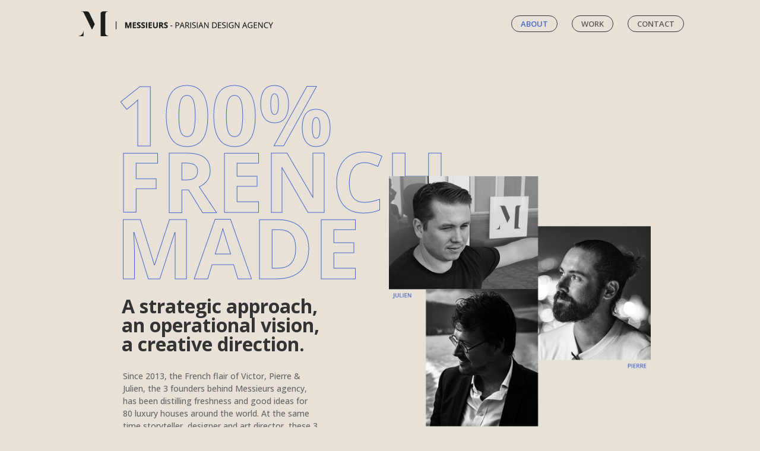

--- FILE ---
content_type: text/css
request_url: http://www.agencemessieurs.com/wp-content/et-cache/2161/et-divi-dynamic-tb-2578-2161-late.css?ver=1768753588
body_size: 1074
content:
@font-face{font-family:ETmodules;font-display:block;src:url(//www.agencemessieurs.com/wp-content/themes/Divi/core/admin/fonts/modules/social/modules.eot);src:url(//www.agencemessieurs.com/wp-content/themes/Divi/core/admin/fonts/modules/social/modules.eot?#iefix) format("embedded-opentype"),url(//www.agencemessieurs.com/wp-content/themes/Divi/core/admin/fonts/modules/social/modules.woff) format("woff"),url(//www.agencemessieurs.com/wp-content/themes/Divi/core/admin/fonts/modules/social/modules.ttf) format("truetype"),url(//www.agencemessieurs.com/wp-content/themes/Divi/core/admin/fonts/modules/social/modules.svg#ETmodules) format("svg");font-weight:400;font-style:normal}
.et-waypoint.et_pb_animation_off,.et-waypoint:not(.et_pb_counters).et_pb_animation_off,.et_pb_animation_off{opacity:1}.et-waypoint.et_pb_animation_left.et-animated,.et_pb_animation_left.et-animated{opacity:1;-webkit-animation:fadeLeft 1s cubic-bezier(.77,0,.175,1) 1;animation:fadeLeft 1s cubic-bezier(.77,0,.175,1) 1}.et-waypoint.et_pb_animation_right.et-animated,.et_pb_animation_right.et-animated{opacity:1;-webkit-animation:fadeRight 1s cubic-bezier(.77,0,.175,1) 1;animation:fadeRight 1s cubic-bezier(.77,0,.175,1) 1}.et-waypoint.et_pb_animation_top.et-animated,.et_pb_animation_top.et-animated{opacity:1;-webkit-animation:fadeTop 1s cubic-bezier(.77,0,.175,1) 1;animation:fadeTop 1s cubic-bezier(.77,0,.175,1) 1}.et-waypoint.et_pb_animation_bottom.et-animated,.et_pb_animation_bottom.et-animated{opacity:1;-webkit-animation:fadeBottom 1s cubic-bezier(.77,0,.175,1) 1;animation:fadeBottom 1s cubic-bezier(.77,0,.175,1) 1}.et-waypoint.et_pb_animation_fade_in.et-animated,.et_pb_animation_fade_in.et-animated{opacity:1;-webkit-animation:fadeIn 1s cubic-bezier(.77,0,.175,1) 1;animation:fadeIn 1s cubic-bezier(.77,0,.175,1) 1}@media (max-width:980px){.et-waypoint.et_pb_animation_off_tablet,.et-waypoint:not(.et_pb_counters).et_pb_animation_off_tablet,.et_pb_animation_off_tablet{opacity:1;-webkit-animation:none;animation:none}.et-waypoint.et_pb_animation_left_tablet.et-animated,.et_pb_animation_left_tablet.et-animated{opacity:1;-webkit-animation:fadeLeft 1s cubic-bezier(.77,0,.175,1) 1;animation:fadeLeft 1s cubic-bezier(.77,0,.175,1) 1}.et-waypoint.et_pb_animation_right_tablet.et-animated,.et_pb_animation_right_tablet.et-animated{opacity:1;-webkit-animation:fadeRight 1s cubic-bezier(.77,0,.175,1) 1;animation:fadeRight 1s cubic-bezier(.77,0,.175,1) 1}.et-waypoint.et_pb_animation_top_tablet.et-animated,.et_pb_animation_top_tablet.et-animated{opacity:1;-webkit-animation:fadeTop 1s cubic-bezier(.77,0,.175,1) 1;animation:fadeTop 1s cubic-bezier(.77,0,.175,1) 1}.et-waypoint.et_pb_animation_bottom_tablet.et-animated,.et_pb_animation_bottom_tablet.et-animated{opacity:1;-webkit-animation:fadeBottom 1s cubic-bezier(.77,0,.175,1) 1;animation:fadeBottom 1s cubic-bezier(.77,0,.175,1) 1}.et-waypoint.et_pb_animation_fade_in_tablet.et-animated,.et_pb_animation_fade_in_tablet.et-animated{opacity:1;-webkit-animation:fadeIn 1s cubic-bezier(.77,0,.175,1) 1;animation:fadeIn 1s cubic-bezier(.77,0,.175,1) 1}}@media (max-width:767px){.et-waypoint.et_pb_animation_off_phone,.et-waypoint:not(.et_pb_counters).et_pb_animation_off_phone,.et_pb_animation_off_phone{opacity:1;-webkit-animation:none;animation:none}.et-waypoint.et_pb_animation_left_phone.et-animated,.et_pb_animation_left_phone.et-animated{opacity:1;-webkit-animation:fadeLeft 1s cubic-bezier(.77,0,.175,1) 1;animation:fadeLeft 1s cubic-bezier(.77,0,.175,1) 1}.et-waypoint.et_pb_animation_right_phone.et-animated,.et_pb_animation_right_phone.et-animated{opacity:1;-webkit-animation:fadeRight 1s cubic-bezier(.77,0,.175,1) 1;animation:fadeRight 1s cubic-bezier(.77,0,.175,1) 1}.et-waypoint.et_pb_animation_top_phone.et-animated,.et_pb_animation_top_phone.et-animated{opacity:1;-webkit-animation:fadeTop 1s cubic-bezier(.77,0,.175,1) 1;animation:fadeTop 1s cubic-bezier(.77,0,.175,1) 1}.et-waypoint.et_pb_animation_bottom_phone.et-animated,.et_pb_animation_bottom_phone.et-animated{opacity:1;-webkit-animation:fadeBottom 1s cubic-bezier(.77,0,.175,1) 1;animation:fadeBottom 1s cubic-bezier(.77,0,.175,1) 1}.et-waypoint.et_pb_animation_fade_in_phone.et-animated,.et_pb_animation_fade_in_phone.et-animated{opacity:1;-webkit-animation:fadeIn 1s cubic-bezier(.77,0,.175,1) 1;animation:fadeIn 1s cubic-bezier(.77,0,.175,1) 1}}
.et_overlay{z-index:-1;position:absolute;top:0;left:0;display:block;width:100%;height:100%;background:hsla(0,0%,100%,.9);opacity:0;pointer-events:none;-webkit-transition:all .3s;transition:all .3s;border:1px solid #e5e5e5;-webkit-box-sizing:border-box;box-sizing:border-box;-webkit-backface-visibility:hidden;backface-visibility:hidden;-webkit-font-smoothing:antialiased}.et_overlay:before{color:#2ea3f2;content:"\E050";position:absolute;top:50%;left:50%;-webkit-transform:translate(-50%,-50%);transform:translate(-50%,-50%);font-size:32px;-webkit-transition:all .4s;transition:all .4s}.et_portfolio_image,.et_shop_image{position:relative;display:block}.et_pb_has_overlay:not(.et_pb_image):hover .et_overlay,.et_portfolio_image:hover .et_overlay,.et_shop_image:hover .et_overlay{z-index:3;opacity:1}#ie7 .et_overlay,#ie8 .et_overlay{display:none}.et_pb_module.et_pb_has_overlay{position:relative}.et_pb_module.et_pb_has_overlay .et_overlay,article.et_pb_has_overlay{border:none}
@font-face{font-family:FontAwesome;font-style:normal;font-weight:400;font-display:block;src:url(//www.agencemessieurs.com/wp-content/themes/Divi/core/admin/fonts/fontawesome/fa-regular-400.eot);src:url(//www.agencemessieurs.com/wp-content/themes/Divi/core/admin/fonts/fontawesome/fa-regular-400.eot?#iefix) format("embedded-opentype"),url(//www.agencemessieurs.com/wp-content/themes/Divi/core/admin/fonts/fontawesome/fa-regular-400.woff2) format("woff2"),url(//www.agencemessieurs.com/wp-content/themes/Divi/core/admin/fonts/fontawesome/fa-regular-400.woff) format("woff"),url(//www.agencemessieurs.com/wp-content/themes/Divi/core/admin/fonts/fontawesome/fa-regular-400.ttf) format("truetype"),url(//www.agencemessieurs.com/wp-content/themes/Divi/core/admin/fonts/fontawesome/fa-regular-400.svg#fontawesome) format("svg")}@font-face{font-family:FontAwesome;font-style:normal;font-weight:900;font-display:block;src:url(//www.agencemessieurs.com/wp-content/themes/Divi/core/admin/fonts/fontawesome/fa-solid-900.eot);src:url(//www.agencemessieurs.com/wp-content/themes/Divi/core/admin/fonts/fontawesome/fa-solid-900.eot?#iefix) format("embedded-opentype"),url(//www.agencemessieurs.com/wp-content/themes/Divi/core/admin/fonts/fontawesome/fa-solid-900.woff2) format("woff2"),url(//www.agencemessieurs.com/wp-content/themes/Divi/core/admin/fonts/fontawesome/fa-solid-900.woff) format("woff"),url(//www.agencemessieurs.com/wp-content/themes/Divi/core/admin/fonts/fontawesome/fa-solid-900.ttf) format("truetype"),url(//www.agencemessieurs.com/wp-content/themes/Divi/core/admin/fonts/fontawesome/fa-solid-900.svg#fontawesome) format("svg")}@font-face{font-family:FontAwesome;font-style:normal;font-weight:400;font-display:block;src:url(//www.agencemessieurs.com/wp-content/themes/Divi/core/admin/fonts/fontawesome/fa-brands-400.eot);src:url(//www.agencemessieurs.com/wp-content/themes/Divi/core/admin/fonts/fontawesome/fa-brands-400.eot?#iefix) format("embedded-opentype"),url(//www.agencemessieurs.com/wp-content/themes/Divi/core/admin/fonts/fontawesome/fa-brands-400.woff2) format("woff2"),url(//www.agencemessieurs.com/wp-content/themes/Divi/core/admin/fonts/fontawesome/fa-brands-400.woff) format("woff"),url(//www.agencemessieurs.com/wp-content/themes/Divi/core/admin/fonts/fontawesome/fa-brands-400.ttf) format("truetype"),url(//www.agencemessieurs.com/wp-content/themes/Divi/core/admin/fonts/fontawesome/fa-brands-400.svg#fontawesome) format("svg")}

--- FILE ---
content_type: text/css
request_url: http://www.agencemessieurs.com/wp-content/et-cache/2161/et-core-unified-2161.min.css?ver=1768753588
body_size: 807
content:
@media only screen and (max-width:767px){body header img#logo{max-width:65%!important;max-height:65%!important;height:auto!important;width:auto!important;margin-top:-10px}}@media (min-width:768px) and (max-width:980px){body header img#logo{max-width:45%!important;max-height:45%!important;height:auto!important;width:auto!important}}#main-header{-webkit-box-shadow:none;-moz-box-shadow:none;box-shadow:none}.mobile_menu_bar:before{color:#333333}.mobile_nav.closed #mobile_menu,.mobile_nav.opened #mobile_menu{-moz-background-size:cover;-o-background-size:cover;-webkit-background-size:cover;background:#e8e1d8}.mobile_nav.opened .mobile_menu_bar:before{content:'\4d'}.et_mobile_menu{border-top:none;box-shadow:none;background:#e8e1d8}.et_mobile_menu li{text-align:center!important;padding-top:15px;padding-bottom:15px}.et_mobile_menu li a{font-size:17px!important}.et_mobile_menu li li,.et_mobile_menu li ul{padding-left:0!important}.et_mobile_menu{min-width:100vw;margin-left:-6vw}.et_mobile_menu{min-height:100vh!important;min-height:-webkit-fill-available;padding-top:50px!important}html{height:-webkit-fill-available}.mobile_nav.opened .et_mobile_menu{display:block!important}#page-container #top-header{display:none!important}.et_menu_container{width:90%;height:80px;max-width:1920px;padding-right:5%;padding-left:5%;padding-top:0}ul#top-menu>li:not(:last-child){padding-right:20px!important}.et_header_style_left #et-top-navigation nav>ul>li>a,.et_header_style_left .et-fixed-header #et-top-navigation nav>ul>li>a{padding-bottom:6px;padding-top:6px}#top-menu li{padding-right:5px}#et-top-navigation{padding:20px 0!important}#top-menu li a{background:rgba(255,255,255,0);border:1px solid;border-radius:25px;border-color:#333333;padding:10px 10px;padding-left:20px;padding-right:20px}#top-menu li a:hover,#top-menu li li a:hover{color:#4567ca!important;border-color:#4567ca!important}#top-menu li a:hover{color:#4567ca!important;background:none}#top-menu li.current-menu-item>a{background:none!important}#top-menu .menu-item-has-children>a:first-child:after{content:none}@media only screen and (min-width:981px){.et_header_style_left #et-top-navigation{padding-top:0!important}.et_header_style_left #et-top-navigation nav>ul>li>a{margin-top:26px;margin-bottom:26px;padding-left:15px;padding-right:15px}}@media screen and (max-width:980px){.inverse{display:flex;flex-direction:column-reverse}}

--- FILE ---
content_type: text/css
request_url: http://www.agencemessieurs.com/wp-content/et-cache/2161/et-core-unified-tb-2578-deferred-2161.min.css?ver=1768753589
body_size: 2458
content:
.et_pb_section_0_tb_footer{border-top-width:1px;border-top-color:rgba(51,51,51,0.25)}.et_pb_section_0_tb_footer.et_pb_section{padding-top:0px;padding-right:0px;padding-bottom:0px;padding-left:0px;margin-top:0px;margin-right:0%;margin-bottom:0px;margin-left:0%;background-color:RGBA(255,255,255,0)!important}.et_pb_row_0_tb_footer{transform:translateX(45px) translateY(0px);width:73%!important}.et_pb_text_0_tb_footer h1,.et_pb_text_4_tb_footer h1{font-family:'Open Sans',Helvetica,Arial,Lucida,sans-serif;font-weight:700}.et_pb_text_0_tb_footer,.et_pb_text_2_tb_footer{padding-top:0px!important;padding-right:0px!important;padding-bottom:0px!important;padding-left:0px!important;margin-top:0px!important;margin-right:0px!important;margin-bottom:4%!important;margin-left:0px!important}.et_pb_text_1_tb_footer{line-height:1.5em;line-height:1.5em;padding-right:0px!important;padding-left:0px!important;margin-right:0px!important;margin-left:0px!important}.et_pb_text_1_tb_footer.et_pb_text a,.et_pb_text_3_tb_footer.et_pb_text a{color:#4666cb!important;transition:color 300ms ease 0ms}.et_pb_text_1_tb_footer.et_pb_text a:hover,.et_pb_text_3_tb_footer.et_pb_text a:hover{color:rgba(70,102,203,0.5)!important}.et_pb_text_2_tb_footer h1{font-family:'Open Sans',Helvetica,Arial,Lucida,sans-serif;font-weight:700;text-align:left}.et_pb_text_3_tb_footer{line-height:1.5em;line-height:1.5em}.et_pb_text_4_tb_footer{padding-top:0px!important;padding-right:0px!important;padding-bottom:0px!important;padding-left:0px!important;margin-top:0px!important;margin-right:-59px!important;margin-bottom:4%!important;margin-left:0px!important}.et_pb_social_media_follow_network_0_tb_footer.et_pb_social_icon a.icon,.et_pb_social_media_follow .et_pb_social_media_follow_network_0_tb_footer .icon:before,.et_pb_social_media_follow_network_1_tb_footer.et_pb_social_icon a.icon,.et_pb_social_media_follow .et_pb_social_media_follow_network_1_tb_footer .icon:before{transition:border 300ms ease 0ms,color 300ms ease 0ms}.et_pb_social_media_follow .et_pb_social_media_follow_network_0_tb_footer.et_pb_social_icon .icon:before,.et_pb_social_media_follow .et_pb_social_media_follow_network_1_tb_footer.et_pb_social_icon .icon:before,.et_pb_social_media_follow .et_pb_social_media_follow_network_2_tb_footer.et_pb_social_icon .icon:before{color:#6e6d6d}.et_pb_social_media_follow .et_pb_social_media_follow_network_0_tb_footer.et_pb_social_icon:hover .icon:before,.et_pb_social_media_follow .et_pb_social_media_follow_network_1_tb_footer.et_pb_social_icon:hover .icon:before,.et_pb_social_media_follow .et_pb_social_media_follow_network_2_tb_footer.et_pb_social_icon:hover .icon:before{color:#4666cb}.et_pb_social_media_follow_network_2_tb_footer.et_pb_social_icon a.icon,.et_pb_social_media_follow_network_2_tb_footer a.icon,.et_pb_social_media_follow .et_pb_social_media_follow_network_2_tb_footer .icon:before{transition:border 300ms ease 0ms,background-color 300ms ease 0ms,background-image 300ms ease 0ms,color 300ms ease 0ms}ul.et_pb_social_media_follow_0_tb_footer{padding-top:0px!important;padding-right:0px!important;padding-bottom:0px!important;padding-left:0px!important;margin-top:0px!important;margin-right:0px!important;margin-bottom:0px!important;margin-left:0px!important}.et_pb_social_media_follow_0_tb_footer li a.icon:before{font-size:21px;line-height:42px;height:42px;width:42px}.et_pb_social_media_follow_0_tb_footer li a.icon{height:42px;width:42px}.et_pb_column_0_tb_footer{border-color:#000000 #666666 #000000 #000000;border-right-width:1px;padding-right:5%}.et_pb_column_1_tb_footer{border-color:#666666;padding-right:0%;padding-left:2%}.et_pb_column_2_tb_footer{border-left-width:1px;padding-right:0px;padding-left:5%;transform:translateX(-12px) translateY(0px)}.et_pb_social_media_follow_network_0_tb_footer a.icon,.et_pb_social_media_follow_network_1_tb_footer a.icon,.et_pb_social_media_follow_network_2_tb_footer a.icon{background-color:RGBA(255,255,255,0)!important}.et_pb_social_media_follow_network_0_tb_footer.et_pb_social_icon a.icon,.et_pb_social_media_follow_network_2_tb_footer.et_pb_social_icon a.icon{border-radius:25px 25px 25px 25px;border-width:1px;border-color:#6e6d6d}.et_pb_social_media_follow_network_0_tb_footer.et_pb_social_icon:hover a.icon,.et_pb_social_media_follow_network_1_tb_footer.et_pb_social_icon:hover a.icon,.et_pb_social_media_follow_network_2_tb_footer.et_pb_social_icon:hover a.icon{border-color:#4666cb}.et_pb_social_media_follow_network_0_tb_footer{margin-right:1%!important}.et_pb_social_media_follow_network_1_tb_footer.et_pb_social_icon a.icon{border-radius:20px 20px 20px 20px;border-width:1px;border-color:#6e6d6d}.et_pb_social_media_follow_network_2_tb_footer a.icon:hover{background-image:initial!important;background-color:RGBA(255,255,255,0)!important}.et_pb_social_media_follow_network_2_tb_footer{margin-right:1%!important;margin-left:1%!important}.et_pb_row_0_tb_footer.et_pb_row{padding-top:60px!important;padding-right:1px!important;padding-bottom:60px!important;padding-left:1px!important;margin-right:1px!important;margin-left:1px!important;margin-left:auto!important;margin-right:auto!important;padding-top:60px;padding-right:1px;padding-bottom:60px;padding-left:1px}.et_pb_text_2_tb_footer.et_pb_module{margin-left:auto!important;margin-right:auto!important}@media only screen and (min-width:981px){.et_pb_text_2_tb_footer{width:100%}}@media only screen and (max-width:980px){.et_pb_section_0_tb_footer{border-top-width:1px;border-top-color:rgba(51,51,51,0.25)}.et_pb_section_0_tb_footer.et_pb_section{padding-top:0px;padding-right:0px;padding-bottom:0px;padding-left:0px;margin-top:0px;margin-right:0%;margin-bottom:0px;margin-left:0%}.et_pb_row_0_tb_footer{transform:translateX(0px) translateY(0px)}.et_pb_text_0_tb_footer,.et_pb_text_4_tb_footer{margin-top:0px!important;margin-right:0px!important;margin-bottom:2%!important;margin-left:0px!important}.et_pb_text_1_tb_footer,.et_pb_text_3_tb_footer{line-height:1.5em}.et_pb_text_2_tb_footer{margin-top:0px!important;margin-right:0px!important;margin-bottom:2%!important;margin-left:0px!important;width:100%}.et_pb_column_0_tb_footer{border-right-width:0px;border-right-color:#666666;padding-right:5%;padding-bottom:3%;padding-left:5%}.et_pb_column_1_tb_footer{padding-right:0%;padding-bottom:3%;padding-left:0%}.et_pb_column_2_tb_footer{border-left-width:0px;padding-right:0%;padding-left:0%;transform:translateX(0px) translateY(0px)}.et_pb_row_0_tb_footer.et_pb_row{padding-top:60px!important;padding-bottom:60px!important;padding-left:0%!important;margin-top:2%!important;margin-right:0px!important;margin-left:auto!important;margin-right:auto!important;padding-top:60px!important;padding-bottom:60px!important;padding-left:0%!important}.et_pb_text_2_tb_footer.et_pb_module{margin-left:auto!important;margin-right:auto!important}}@media only screen and (max-width:767px){.et_pb_section_0_tb_footer{border-top-width:1px;border-top-color:rgba(51,51,51,0.25)}.et_pb_section_0_tb_footer.et_pb_section{padding-top:0px;padding-right:1%;padding-bottom:0px;padding-left:1%;margin-top:0px;margin-right:1%;margin-bottom:0px;margin-left:1%}.et_pb_row_0_tb_footer{transform:translateX(0px) translateY(0px)}.et_pb_text_0_tb_footer,.et_pb_text_2_tb_footer,.et_pb_text_4_tb_footer{margin-top:0px!important;margin-right:0px!important;margin-bottom:2%!important;margin-left:0px!important}.et_pb_text_1_tb_footer{line-height:1.5em}.et_pb_text_3_tb_footer{line-height:1.5em;padding-right:0px!important;padding-left:0px!important;margin-right:0px!important;margin-left:0px!important}.et_pb_column_0_tb_footer{border-right-width:0px;border-right-color:#666666;padding-top:0px;padding-right:1%;padding-bottom:8%;padding-left:1%}.et_pb_column_1_tb_footer{padding-top:0px;padding-right:1%;padding-bottom:8%;padding-left:1%}.et_pb_column_2_tb_footer{border-left-width:0px;padding-top:0px;padding-right:1%;padding-bottom:0px;padding-left:1%;transform:translateX(0px) translateY(0px)}.et_pb_row_0_tb_footer.et_pb_row{padding-top:60px!important;padding-right:1%!important;padding-bottom:60px!important;padding-left:1%!important;margin-top:2%!important;margin-right:1%!important;margin-left:1%!important;margin-left:auto!important;margin-right:auto!important;padding-top:60px!important;padding-right:1%!important;padding-bottom:60px!important;padding-left:1%!important}.et_pb_text_2_tb_footer.et_pb_module{margin-left:auto!important;margin-right:auto!important}}.et_pb_section_2.et_pb_section{padding-top:0px;padding-right:0px;padding-bottom:0px;padding-left:0px;margin-top:0%;margin-right:0px;margin-bottom:0px;margin-left:0px;background-color:RGBA(255,255,255,0)!important}.et_pb_section_2{z-index:500;position:relative;transform:translateX(0px) translateY(33px)}.et_pb_row_3{min-height:33.6px}.et_pb_row_3.et_pb_row{padding-top:0px!important;padding-bottom:0px!important;margin-top:0px!important;margin-bottom:0px!important;padding-top:0px;padding-bottom:0px}.et_pb_row_3,body #page-container .et-db #et-boc .et-l .et_pb_row_3.et_pb_row,body.et_pb_pagebuilder_layout.single #page-container #et-boc .et-l .et_pb_row_3.et_pb_row,body.et_pb_pagebuilder_layout.single.et_full_width_page #page-container #et-boc .et-l .et_pb_row_3.et_pb_row,.et_pb_row_6,body #page-container .et-db #et-boc .et-l .et_pb_row_6.et_pb_row,body.et_pb_pagebuilder_layout.single #page-container #et-boc .et-l .et_pb_row_6.et_pb_row,body.et_pb_pagebuilder_layout.single.et_full_width_page #page-container #et-boc .et-l .et_pb_row_6.et_pb_row{width:100%;max-width:2550px}.dipl_separator_0{padding-top:0px!important;padding-bottom:0px!important;margin-top:0px!important;margin-bottom:0px!important}.dipl_separator_0.dipl_separator .dipl_line,.dipl_separator_1.dipl_separator .dipl_line{border-style:solid;border-top-width:1px;border-color:rgba(0,0,0,0.2)}.et_pb_section_3.et_pb_section{padding-top:10%;padding-right:0px;padding-bottom:10%;padding-left:0px;margin-top:0px;margin-right:0px;margin-bottom:0px;margin-left:0px;background-color:#ece5de!important}.et_pb_text_2 h1{font-family:'Open Sans',Helvetica,Arial,Lucida,sans-serif;font-weight:700}.et_pb_text_2{padding-top:0px!important;padding-right:0px!important;padding-bottom:0px!important;padding-left:0px!important;margin-top:0px!important;margin-right:0px!important;margin-bottom:0px!important;margin-left:0px!important;width:800px;max-width:1920%;transform:translateX(-97px) translateY(0px)}.et_pb_row_5{transform:translateX(32px) translateY(0px)}.et_pb_text_3.et_pb_text,.et_pb_text_5.et_pb_text,.et_pb_text_7.et_pb_text{color:#4666ca!important}.et_pb_text_3{font-size:16.5px;border-radius:90px 90px 90px 90px;overflow:hidden;border-width:1px;border-color:#4666ca;padding-top:5px!important;padding-right:0px!important;padding-bottom:4px!important;padding-left:0px!important;margin-right:0px!important;margin-left:0px!important;width:14vh;max-width:14vh}.et_pb_text_4,.et_pb_text_6,.et_pb_text_8{line-height:1.5em;line-height:1.5em}.et_pb_text_5{font-size:16.5px;border-radius:90px 90px 90px 90px;overflow:hidden;border-width:1px;border-color:#4666ca;padding-top:5px!important;padding-right:0px!important;padding-bottom:4px!important;padding-left:0px!important;margin-right:0px!important;margin-left:0px!important;width:20vh;max-width:20vh}.et_pb_text_7{font-size:16.5px;border-radius:90px 90px 90px 90px;overflow:hidden;border-width:1px;border-color:#4666ca;padding-top:5px!important;padding-right:0px!important;padding-bottom:4px!important;padding-left:0px!important;margin-right:0px!important;margin-left:0px!important;width:9vh;max-width:9vh}.et_pb_section_4.et_pb_section{padding-top:0px;padding-right:0px;padding-bottom:0px;padding-left:0px;margin-top:0px;margin-right:0px;margin-bottom:0px;margin-left:0px;background-color:RGBA(255,255,255,0)!important}.et_pb_row_6.et_pb_row{padding-top:0px!important;margin-top:0px!important;padding-top:0px}.et_pb_section_5.et_pb_section{padding-top:0px;padding-bottom:0px;margin-top:8%;margin-bottom:10%;background-color:RGBA(255,255,255,0)!important}@keyframes et_pb_slide_left_et_pb_row_7{0%{transform:translateX(calc(-6% + 187px)) translateY(0px)}100%{opacity:1;transform:translateX(187px) translateY(0px)}}.et_pb_row_7.et_animated.transformAnim{animation-name:et_pb_slide_left_et_pb_row_7}.et_pb_row_7{transform:translateX(187px) translateY(0px);transform-origin:}.et_pb_text_9 h1{font-family:'Open Sans',Helvetica,Arial,Lucida,sans-serif;font-weight:800;font-size:35px}.et_pb_text_9{padding-top:0px!important;padding-right:0px!important;padding-bottom:0px!important;padding-left:0px!important;margin-top:0px!important;margin-right:0px!important;margin-bottom:3%!important;margin-left:0px!important;width:100%}.et_pb_text_10 h1{font-family:'Open Sans',Helvetica,Arial,Lucida,sans-serif;font-size:35px}.et_pb_text_10{border-left-width:1px;border-left-color:rgba(0,0,0,0.3);padding-top:3%!important;padding-right:0px!important;padding-bottom:3%!important;padding-left:5%!important;margin-bottom:3%!important;margin-left:1%!important;transform:translateX(-1px) translateY(0px)}.et_pb_row_8.et_pb_row{padding-top:0px!important;padding-right:0%!important;padding-bottom:0px!important;padding-left:0%!important;margin-top:0px!important;margin-bottom:0px!important;padding-top:0px;padding-right:0%;padding-bottom:0px;padding-left:0%}.et_pb_image_1 .et_pb_image_wrap{box-shadow:6px 6px 25px 0px rgba(0,0,0,0.11)}.et_pb_image_1{text-align:left;margin-left:0}.et_pb_column_7{padding-top:0px;padding-right:0px;padding-bottom:0px;padding-left:0px}.et_pb_column_8,.et_pb_column_9{border-right-width:1px;border-right-color:rgba(51,51,51,0.3);padding-right:5%;padding-left:0px}.et_pb_column_10{padding-right:4%}.et_pb_column_12{padding-top:0px;padding-right:0px;padding-bottom:0px;padding-left:11%}.et_pb_column_13{padding-top:0px;padding-right:0px;padding-bottom:0px;padding-left:0px;transform:translateX(-118px) translateY(0px)}.et_pb_section_3{margin-left:auto!important;margin-right:auto!important}.et_pb_row_4.et_pb_row{padding-top:0px!important;padding-right:10.8%!important;padding-bottom:0px!important;padding-left:10.8%!important;margin-top:0px!important;margin-bottom:0px!important;margin-left:auto!important;margin-right:auto!important;padding-top:0px;padding-right:10.8%;padding-bottom:0px;padding-left:10.8%}.et_pb_row_5.et_pb_row{padding-top:0px!important;padding-right:5%!important;padding-bottom:0px!important;padding-left:5%!important;margin-top:3%!important;margin-bottom:1%!important;margin-left:auto!important;margin-right:auto!important;padding-top:0px;padding-right:5%;padding-bottom:0px;padding-left:5%}.et_pb_section_5{max-width:2040px;margin-left:auto!important;margin-right:auto!important}.et_pb_row_7.et_pb_row{padding-top:0px!important;padding-right:0%!important;padding-bottom:3%!important;padding-left:0%!important;margin-top:0px!important;margin-right:0px!important;margin-bottom:0px!important;margin-left:0px!important;margin-left:0px!important;margin-right:auto!important;padding-top:0px;padding-right:0%;padding-bottom:3%;padding-left:0%}@media only screen and (min-width:981px){.et_pb_section_3{width:100%}.et_pb_row_7,body #page-container .et-db #et-boc .et-l .et_pb_row_7.et_pb_row,body.et_pb_pagebuilder_layout.single #page-container #et-boc .et-l .et_pb_row_7.et_pb_row,body.et_pb_pagebuilder_layout.single.et_full_width_page #page-container #et-boc .et-l .et_pb_row_7.et_pb_row{width:85%;max-width:973px}.et_pb_row_8,body #page-container .et-db #et-boc .et-l .et_pb_row_8.et_pb_row,body.et_pb_pagebuilder_layout.single #page-container #et-boc .et-l .et_pb_row_8.et_pb_row,body.et_pb_pagebuilder_layout.single.et_full_width_page #page-container #et-boc .et-l .et_pb_row_8.et_pb_row{width:85%}}@media only screen and (max-width:980px){.et_pb_section_2{transform:translateX(0px) translateY(-19px)}.et_pb_row_3.et_pb_row,.et_pb_row_6.et_pb_row{padding-top:0px!important;margin-top:0px!important;padding-top:0px!important}.et_pb_section_3.et_pb_section{padding-top:15%;padding-right:0px;padding-bottom:15%;padding-left:0px;margin-top:6%;margin-bottom:0px}.et_pb_section_3{width:100%;max-width:2040px;margin-left:auto!important;margin-right:auto!important;transform:translateX(0px) translateY(-99px)}.et_pb_row_4.et_pb_row{padding-right:12%!important;padding-left:6%!important;margin-top:0px!important;margin-bottom:0px!important;padding-right:12%!important;padding-left:6%!important}.et_pb_text_2 h1,.et_pb_text_9 h1,.et_pb_text_10 h1{font-size:35px}.et_pb_text_2{padding-right:0px!important;padding-bottom:5%!important;padding-left:0px!important;margin-right:0px!important;margin-left:0px!important;transform:translateX(0px) translateY(0px)}.et_pb_row_5.et_pb_row{padding-right:7%!important;padding-left:4%!important;margin-top:3%!important;padding-right:7%!important;padding-left:4%!important}.et_pb_row_5{transform:translateX(14px) translateY(0px)}.et_pb_text_4{line-height:1.5em;padding-top:0px!important;margin-top:0px!important}.et_pb_text_6,.et_pb_text_8{line-height:1.5em}.et_pb_section_4{transform:translateX(0px) translateY(-98px)}.et_pb_section_5.et_pb_section{padding-top:0px;padding-bottom:0px;margin-top:0%;margin-bottom:20%}.et_pb_row_7.et_pb_row,.et_pb_row_8.et_pb_row{padding-right:0%!important;padding-left:0%!important;padding-right:0%!important;padding-left:0%!important}.et_pb_row_7,body #page-container .et-db #et-boc .et-l .et_pb_row_7.et_pb_row,body.et_pb_pagebuilder_layout.single #page-container #et-boc .et-l .et_pb_row_7.et_pb_row,body.et_pb_pagebuilder_layout.single.et_full_width_page #page-container #et-boc .et-l .et_pb_row_7.et_pb_row,.et_pb_row_8,body #page-container .et-db #et-boc .et-l .et_pb_row_8.et_pb_row,body.et_pb_pagebuilder_layout.single #page-container #et-boc .et-l .et_pb_row_8.et_pb_row,body.et_pb_pagebuilder_layout.single.et_full_width_page #page-container #et-boc .et-l .et_pb_row_8.et_pb_row{width:85%;max-width:2040px}@keyframes et_pb_slide_left_et_pb_row_7{0%{transform:translateX(calc(-6% + 0px)) translateY(0px)}100%{opacity:1;transform:translateX(0px) translateY(0px)}}.et_pb_row_7.et_animated.transformAnim{animation-name:et_pb_slide_left_et_pb_row_7}.et_pb_row_7{transform:translateX(0px) translateY(0px);transform-origin:}.et_pb_text_9{padding-right:6%!important;padding-left:8%!important;margin-bottom:2%!important}.et_pb_text_10{border-left-width:1px;border-left-color:rgba(0,0,0,0.3);padding-top:0%!important;padding-right:4%!important;padding-bottom:0%!important;padding-left:4%!important;margin-bottom:3%!important;margin-left:7%!important;transform:translateX(180px) translateY(0px)}.et_pb_image_1 .et_pb_image_wrap img{width:auto}.et_pb_column_8{border-right-width:0px;border-right-color:rgba(51,51,51,0.3);padding-right:5%;padding-left:0px}.et_pb_column_9{border-right-width:0px;border-right-color:rgba(51,51,51,0.3);padding-top:3%}.et_pb_column_10{padding-top:3%}.et_pb_column_13{transform:translateX(-118px) translateY(0px)}}@media only screen and (max-width:767px){.et_pb_section_2{transform:translateX(0px) translateY(-10px)}.et_pb_row_3.et_pb_row,.et_pb_row_6.et_pb_row{padding-top:0px!important;margin-top:0px!important;padding-top:0px!important}.et_pb_section_3.et_pb_section{padding-top:25%;padding-right:0px;padding-bottom:20%;padding-left:0px;margin-top:0%;margin-right:0px;margin-bottom:0%;margin-left:0px}.et_pb_section_3{margin-left:auto!important;margin-right:auto!important;transform:translateX(0px) translateY(-44px)}.et_pb_row_4.et_pb_row{padding-right:0%!important;padding-left:0%!important;margin-bottom:8%!important;padding-right:0%!important;padding-left:0%!important}.et_pb_text_2 h1{font-size:29px}.et_pb_text_2{padding-right:0px!important;padding-left:0px!important;margin-right:0px!important;margin-left:0px!important;transform:translateX(0px) translateY(0px)}.et_pb_row_5.et_pb_row{padding-right:0%!important;padding-left:0%!important;margin-top:4%!important;margin-bottom:4%!important;padding-right:0%!important;padding-left:0%!important}.et_pb_row_5{transform:translateX(0px) translateY(0px)}.et_pb_text_4{line-height:1.5em;padding-top:0px!important;margin-top:0px!important}.et_pb_text_6,.et_pb_text_8{line-height:1.5em}.et_pb_section_4{transform:translateX(0px) translateY(-45px)}.et_pb_section_5.et_pb_section{padding-right:0%;padding-left:0%;margin-top:4%;margin-right:0px;margin-bottom:26%;margin-left:0px}.et_pb_row_7.et_pb_row,.et_pb_row_8.et_pb_row{padding-top:0px!important;padding-right:0%!important;padding-bottom:0px!important;padding-left:0%!important;margin-top:0px!important;margin-bottom:0px!important;padding-top:0px!important;padding-right:0%!important;padding-bottom:0px!important;padding-left:0%!important}.et_pb_row_7,body #page-container .et-db #et-boc .et-l .et_pb_row_7.et_pb_row,body.et_pb_pagebuilder_layout.single #page-container #et-boc .et-l .et_pb_row_7.et_pb_row,body.et_pb_pagebuilder_layout.single.et_full_width_page #page-container #et-boc .et-l .et_pb_row_7.et_pb_row,.et_pb_row_8,body #page-container .et-db #et-boc .et-l .et_pb_row_8.et_pb_row,body.et_pb_pagebuilder_layout.single #page-container #et-boc .et-l .et_pb_row_8.et_pb_row,body.et_pb_pagebuilder_layout.single.et_full_width_page #page-container #et-boc .et-l .et_pb_row_8.et_pb_row{width:100%}@keyframes et_pb_slide_left_et_pb_row_7{0%{transform:translateX(calc(-6% + 0px)) translateY(0px)}100%{opacity:1;transform:translateX(0px) translateY(0px)}}.et_pb_row_7.et_animated.transformAnim{animation-name:et_pb_slide_left_et_pb_row_7}.et_pb_row_7{transform:translateX(0px) translateY(0px);transform-origin:}.et_pb_text_9 h1{font-size:34px;text-align:left}.et_pb_text_9{padding-top:0px!important;padding-right:12%!important;padding-left:0%!important;margin-top:0px!important;margin-bottom:-1%!important}.et_pb_text_10 h1{font-size:34px}.et_pb_text_10{border-left-width:0px;border-left-color:rgba(0,0,0,0.3);padding-top:0%!important;padding-right:6%!important;padding-left:6%!important;margin-top:3%!important;margin-bottom:9%!important;margin-left:3%!important;transform:translateX(-20px) translateY(0px)}.et_pb_image_1 .et_pb_image_wrap img{width:auto}.et_pb_column_8{border-right-width:0px;border-right-color:rgba(51,51,51,0.3);padding-top:5%}.et_pb_column_9{border-right-width:0px;border-right-color:rgba(51,51,51,0.3);padding-top:8%}.et_pb_column_10{padding-top:8%}.et_pb_column_13{transform:translateX(29px) translateY(0px)}.et_pb_text_9.et_pb_module{margin-left:0px!important;margin-right:auto!important}}

--- FILE ---
content_type: text/css
request_url: http://www.agencemessieurs.com/wp-content/et-cache/2161/et-divi-dynamic-tb-2578-2161-late.css
body_size: 1074
content:
@font-face{font-family:ETmodules;font-display:block;src:url(//www.agencemessieurs.com/wp-content/themes/Divi/core/admin/fonts/modules/social/modules.eot);src:url(//www.agencemessieurs.com/wp-content/themes/Divi/core/admin/fonts/modules/social/modules.eot?#iefix) format("embedded-opentype"),url(//www.agencemessieurs.com/wp-content/themes/Divi/core/admin/fonts/modules/social/modules.woff) format("woff"),url(//www.agencemessieurs.com/wp-content/themes/Divi/core/admin/fonts/modules/social/modules.ttf) format("truetype"),url(//www.agencemessieurs.com/wp-content/themes/Divi/core/admin/fonts/modules/social/modules.svg#ETmodules) format("svg");font-weight:400;font-style:normal}
.et-waypoint.et_pb_animation_off,.et-waypoint:not(.et_pb_counters).et_pb_animation_off,.et_pb_animation_off{opacity:1}.et-waypoint.et_pb_animation_left.et-animated,.et_pb_animation_left.et-animated{opacity:1;-webkit-animation:fadeLeft 1s cubic-bezier(.77,0,.175,1) 1;animation:fadeLeft 1s cubic-bezier(.77,0,.175,1) 1}.et-waypoint.et_pb_animation_right.et-animated,.et_pb_animation_right.et-animated{opacity:1;-webkit-animation:fadeRight 1s cubic-bezier(.77,0,.175,1) 1;animation:fadeRight 1s cubic-bezier(.77,0,.175,1) 1}.et-waypoint.et_pb_animation_top.et-animated,.et_pb_animation_top.et-animated{opacity:1;-webkit-animation:fadeTop 1s cubic-bezier(.77,0,.175,1) 1;animation:fadeTop 1s cubic-bezier(.77,0,.175,1) 1}.et-waypoint.et_pb_animation_bottom.et-animated,.et_pb_animation_bottom.et-animated{opacity:1;-webkit-animation:fadeBottom 1s cubic-bezier(.77,0,.175,1) 1;animation:fadeBottom 1s cubic-bezier(.77,0,.175,1) 1}.et-waypoint.et_pb_animation_fade_in.et-animated,.et_pb_animation_fade_in.et-animated{opacity:1;-webkit-animation:fadeIn 1s cubic-bezier(.77,0,.175,1) 1;animation:fadeIn 1s cubic-bezier(.77,0,.175,1) 1}@media (max-width:980px){.et-waypoint.et_pb_animation_off_tablet,.et-waypoint:not(.et_pb_counters).et_pb_animation_off_tablet,.et_pb_animation_off_tablet{opacity:1;-webkit-animation:none;animation:none}.et-waypoint.et_pb_animation_left_tablet.et-animated,.et_pb_animation_left_tablet.et-animated{opacity:1;-webkit-animation:fadeLeft 1s cubic-bezier(.77,0,.175,1) 1;animation:fadeLeft 1s cubic-bezier(.77,0,.175,1) 1}.et-waypoint.et_pb_animation_right_tablet.et-animated,.et_pb_animation_right_tablet.et-animated{opacity:1;-webkit-animation:fadeRight 1s cubic-bezier(.77,0,.175,1) 1;animation:fadeRight 1s cubic-bezier(.77,0,.175,1) 1}.et-waypoint.et_pb_animation_top_tablet.et-animated,.et_pb_animation_top_tablet.et-animated{opacity:1;-webkit-animation:fadeTop 1s cubic-bezier(.77,0,.175,1) 1;animation:fadeTop 1s cubic-bezier(.77,0,.175,1) 1}.et-waypoint.et_pb_animation_bottom_tablet.et-animated,.et_pb_animation_bottom_tablet.et-animated{opacity:1;-webkit-animation:fadeBottom 1s cubic-bezier(.77,0,.175,1) 1;animation:fadeBottom 1s cubic-bezier(.77,0,.175,1) 1}.et-waypoint.et_pb_animation_fade_in_tablet.et-animated,.et_pb_animation_fade_in_tablet.et-animated{opacity:1;-webkit-animation:fadeIn 1s cubic-bezier(.77,0,.175,1) 1;animation:fadeIn 1s cubic-bezier(.77,0,.175,1) 1}}@media (max-width:767px){.et-waypoint.et_pb_animation_off_phone,.et-waypoint:not(.et_pb_counters).et_pb_animation_off_phone,.et_pb_animation_off_phone{opacity:1;-webkit-animation:none;animation:none}.et-waypoint.et_pb_animation_left_phone.et-animated,.et_pb_animation_left_phone.et-animated{opacity:1;-webkit-animation:fadeLeft 1s cubic-bezier(.77,0,.175,1) 1;animation:fadeLeft 1s cubic-bezier(.77,0,.175,1) 1}.et-waypoint.et_pb_animation_right_phone.et-animated,.et_pb_animation_right_phone.et-animated{opacity:1;-webkit-animation:fadeRight 1s cubic-bezier(.77,0,.175,1) 1;animation:fadeRight 1s cubic-bezier(.77,0,.175,1) 1}.et-waypoint.et_pb_animation_top_phone.et-animated,.et_pb_animation_top_phone.et-animated{opacity:1;-webkit-animation:fadeTop 1s cubic-bezier(.77,0,.175,1) 1;animation:fadeTop 1s cubic-bezier(.77,0,.175,1) 1}.et-waypoint.et_pb_animation_bottom_phone.et-animated,.et_pb_animation_bottom_phone.et-animated{opacity:1;-webkit-animation:fadeBottom 1s cubic-bezier(.77,0,.175,1) 1;animation:fadeBottom 1s cubic-bezier(.77,0,.175,1) 1}.et-waypoint.et_pb_animation_fade_in_phone.et-animated,.et_pb_animation_fade_in_phone.et-animated{opacity:1;-webkit-animation:fadeIn 1s cubic-bezier(.77,0,.175,1) 1;animation:fadeIn 1s cubic-bezier(.77,0,.175,1) 1}}
.et_overlay{z-index:-1;position:absolute;top:0;left:0;display:block;width:100%;height:100%;background:hsla(0,0%,100%,.9);opacity:0;pointer-events:none;-webkit-transition:all .3s;transition:all .3s;border:1px solid #e5e5e5;-webkit-box-sizing:border-box;box-sizing:border-box;-webkit-backface-visibility:hidden;backface-visibility:hidden;-webkit-font-smoothing:antialiased}.et_overlay:before{color:#2ea3f2;content:"\E050";position:absolute;top:50%;left:50%;-webkit-transform:translate(-50%,-50%);transform:translate(-50%,-50%);font-size:32px;-webkit-transition:all .4s;transition:all .4s}.et_portfolio_image,.et_shop_image{position:relative;display:block}.et_pb_has_overlay:not(.et_pb_image):hover .et_overlay,.et_portfolio_image:hover .et_overlay,.et_shop_image:hover .et_overlay{z-index:3;opacity:1}#ie7 .et_overlay,#ie8 .et_overlay{display:none}.et_pb_module.et_pb_has_overlay{position:relative}.et_pb_module.et_pb_has_overlay .et_overlay,article.et_pb_has_overlay{border:none}
@font-face{font-family:FontAwesome;font-style:normal;font-weight:400;font-display:block;src:url(//www.agencemessieurs.com/wp-content/themes/Divi/core/admin/fonts/fontawesome/fa-regular-400.eot);src:url(//www.agencemessieurs.com/wp-content/themes/Divi/core/admin/fonts/fontawesome/fa-regular-400.eot?#iefix) format("embedded-opentype"),url(//www.agencemessieurs.com/wp-content/themes/Divi/core/admin/fonts/fontawesome/fa-regular-400.woff2) format("woff2"),url(//www.agencemessieurs.com/wp-content/themes/Divi/core/admin/fonts/fontawesome/fa-regular-400.woff) format("woff"),url(//www.agencemessieurs.com/wp-content/themes/Divi/core/admin/fonts/fontawesome/fa-regular-400.ttf) format("truetype"),url(//www.agencemessieurs.com/wp-content/themes/Divi/core/admin/fonts/fontawesome/fa-regular-400.svg#fontawesome) format("svg")}@font-face{font-family:FontAwesome;font-style:normal;font-weight:900;font-display:block;src:url(//www.agencemessieurs.com/wp-content/themes/Divi/core/admin/fonts/fontawesome/fa-solid-900.eot);src:url(//www.agencemessieurs.com/wp-content/themes/Divi/core/admin/fonts/fontawesome/fa-solid-900.eot?#iefix) format("embedded-opentype"),url(//www.agencemessieurs.com/wp-content/themes/Divi/core/admin/fonts/fontawesome/fa-solid-900.woff2) format("woff2"),url(//www.agencemessieurs.com/wp-content/themes/Divi/core/admin/fonts/fontawesome/fa-solid-900.woff) format("woff"),url(//www.agencemessieurs.com/wp-content/themes/Divi/core/admin/fonts/fontawesome/fa-solid-900.ttf) format("truetype"),url(//www.agencemessieurs.com/wp-content/themes/Divi/core/admin/fonts/fontawesome/fa-solid-900.svg#fontawesome) format("svg")}@font-face{font-family:FontAwesome;font-style:normal;font-weight:400;font-display:block;src:url(//www.agencemessieurs.com/wp-content/themes/Divi/core/admin/fonts/fontawesome/fa-brands-400.eot);src:url(//www.agencemessieurs.com/wp-content/themes/Divi/core/admin/fonts/fontawesome/fa-brands-400.eot?#iefix) format("embedded-opentype"),url(//www.agencemessieurs.com/wp-content/themes/Divi/core/admin/fonts/fontawesome/fa-brands-400.woff2) format("woff2"),url(//www.agencemessieurs.com/wp-content/themes/Divi/core/admin/fonts/fontawesome/fa-brands-400.woff) format("woff"),url(//www.agencemessieurs.com/wp-content/themes/Divi/core/admin/fonts/fontawesome/fa-brands-400.ttf) format("truetype"),url(//www.agencemessieurs.com/wp-content/themes/Divi/core/admin/fonts/fontawesome/fa-brands-400.svg#fontawesome) format("svg")}